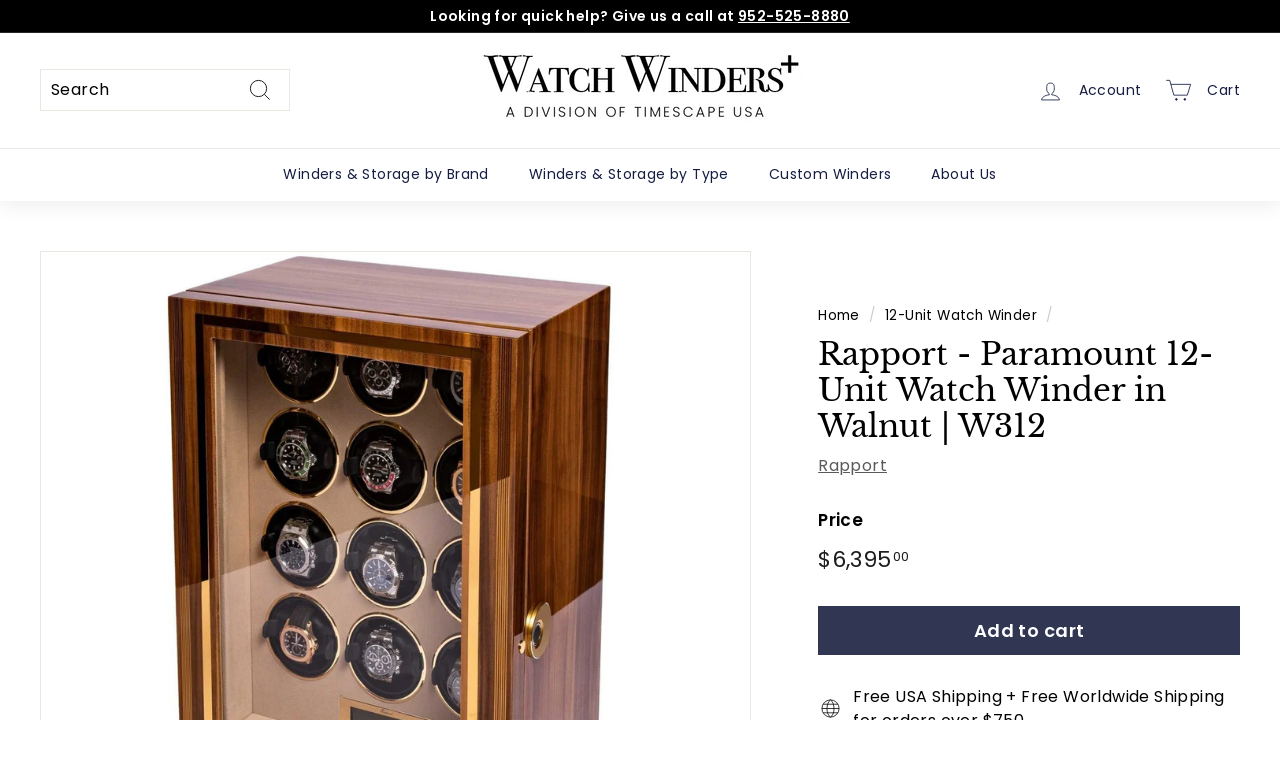

--- FILE ---
content_type: text/javascript; charset=utf-8
request_url: https://www.getgobot.com/app/connect/shopify/js/-N36MsEesCLl2YOTXfbm/80ba47ebe5e57b33cda2ad60519e91207cb9eb66cf7f6b24373690643197dbaf?shop=watchwindersplus.myshopify.com
body_size: 805
content:

(function(G,O,b,o,t){try{G=document.querySelector('form.product-form[action="/cart/add"]')
if(!G){return}
O=(window.location.search||'').split(/[?&]/)
b=/^(attributes\[from-gobot:\d+\])=(-[\w\d-]+)$/
for(var i=0;i<O.length;++i){if((o=b.exec(O[i]))&&(o.length===3)){
t=document.createElement('INPUT')
t.setAttribute('type','hidden')
t.setAttribute('name',o[1])
t.setAttribute('value',o[2])
G.appendChild(t);
}}}catch(e){console.error(e)}})();
(function(G,O,b,o,t){
G['gobot']=G['gobot']||function(){(G['gobot'].queue=G['gobot'].queue||[]).push(arguments)}
b=O.createElement('script')
b.async=1
b.src='https://www.getgobot.com/app/v1/gobot-client.js?v=1.5.19'
o=O.getElementsByTagName('script')[0]
o.parentNode.insertBefore(b,o)
})(window,document);
gobot('create','-N36MsEesCLl2YOTXfbm')
gobot('pageview')